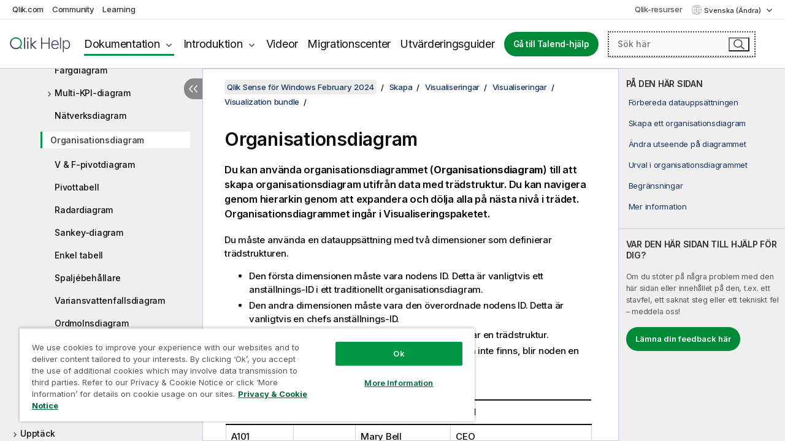

--- FILE ---
content_type: text/html; charset=utf-8
request_url: https://help.qlik.com/sv-SE/sense/February2024/Subsystems/Hub/Content/Sense_Hub/Visualizations/VisualizationBundle/org-chart.htm
body_size: 76494
content:

<!DOCTYPE html>
<html lang="sv">
<head data-version="5.8.5.37">
    <meta charset="utf-8" />
    <meta name="viewport" content="width=device-width, initial-scale=1.0" />
        <meta name="guide-name" content="Qlik Sense f&#xF6;r Windows" />
    <meta name="product" content="Qlik Sense för Windows" />
    <meta name="version" content="February 2024" />

        <script type="text/javascript" src="https://d2zcxm2u7ahqlt.cloudfront.net/5b4cc16bfe8667990b58e1df434da538/search-clients/db85c396-75a2-11ef-9c3f-0242ac12000b/an.js"></script>
    <script type="text/javascript" src="https://d2zcxm2u7ahqlt.cloudfront.net/5b4cc16bfe8667990b58e1df434da538/search-clients/db85c396-75a2-11ef-9c3f-0242ac12000b/searchbox.js"></script>
    <link rel="stylesheet" href="https://d2zcxm2u7ahqlt.cloudfront.net/5b4cc16bfe8667990b58e1df434da538/search-clients/db85c396-75a2-11ef-9c3f-0242ac12000b/searchbox.css" />


    <link rel="preconnect" href="https://fonts.googleapis.com" />
    <link rel="preconnect" href="https://fonts.gstatic.com" crossorigin="anonymous" />
    <link href="https://fonts.googleapis.com/css2?family=Inter:wght@100;200;300;400;500;600;700;800;900&display=swap" rel="stylesheet" />
    
    
    
		<link rel="canonical" href="https://help.qlik.com/sv-SE/sense/November2025/Subsystems/Hub/Content/Sense_Hub/Visualizations/VisualizationBundle/org-chart.htm" />
				<link rel="alternate" hreflang="de-de" href="https://help.qlik.com/de-DE/sense/February2024/Subsystems/Hub/Content/Sense_Hub/Visualizations/VisualizationBundle/org-chart.htm" />
				<link rel="alternate" hreflang="en-us" href="https://help.qlik.com/en-US/sense/February2024/Subsystems/Hub/Content/Sense_Hub/Visualizations/VisualizationBundle/org-chart.htm" />
				<link rel="alternate" hreflang="es-es" href="https://help.qlik.com/es-ES/sense/February2024/Subsystems/Hub/Content/Sense_Hub/Visualizations/VisualizationBundle/org-chart.htm" />
				<link rel="alternate" hreflang="fr-fr" href="https://help.qlik.com/fr-FR/sense/February2024/Subsystems/Hub/Content/Sense_Hub/Visualizations/VisualizationBundle/org-chart.htm" />
				<link rel="alternate" hreflang="it-it" href="https://help.qlik.com/it-IT/sense/February2024/Subsystems/Hub/Content/Sense_Hub/Visualizations/VisualizationBundle/org-chart.htm" />
				<link rel="alternate" hreflang="ja-jp" href="https://help.qlik.com/ja-JP/sense/February2024/Subsystems/Hub/Content/Sense_Hub/Visualizations/VisualizationBundle/org-chart.htm" />
				<link rel="alternate" hreflang="ko-kr" href="https://help.qlik.com/ko-KR/sense/February2024/Subsystems/Hub/Content/Sense_Hub/Visualizations/VisualizationBundle/org-chart.htm" />
				<link rel="alternate" hreflang="nl-nl" href="https://help.qlik.com/nl-NL/sense/February2024/Subsystems/Hub/Content/Sense_Hub/Visualizations/VisualizationBundle/org-chart.htm" />
				<link rel="alternate" hreflang="pl-pl" href="https://help.qlik.com/pl-PL/sense/February2024/Subsystems/Hub/Content/Sense_Hub/Visualizations/VisualizationBundle/org-chart.htm" />
				<link rel="alternate" hreflang="pt-br" href="https://help.qlik.com/pt-BR/sense/February2024/Subsystems/Hub/Content/Sense_Hub/Visualizations/VisualizationBundle/org-chart.htm" />
				<link rel="alternate" hreflang="ru-ru" href="https://help.qlik.com/ru-RU/sense/February2024/Subsystems/Hub/Content/Sense_Hub/Visualizations/VisualizationBundle/org-chart.htm" />
				<link rel="alternate" hreflang="tr-tr" href="https://help.qlik.com/tr-TR/sense/February2024/Subsystems/Hub/Content/Sense_Hub/Visualizations/VisualizationBundle/org-chart.htm" />
				<link rel="alternate" hreflang="zh-cn" href="https://help.qlik.com/zh-CN/sense/February2024/Subsystems/Hub/Content/Sense_Hub/Visualizations/VisualizationBundle/org-chart.htm" />
				<link rel="alternate" hreflang="zh-tw" href="https://help.qlik.com/zh-TW/sense/February2024/Subsystems/Hub/Content/Sense_Hub/Visualizations/VisualizationBundle/org-chart.htm" />
		<link rel="alternate" hreflang="x-default" href="https://help.qlik.com/en-US/sense/February2024/Subsystems/Hub/Content/Sense_Hub/Visualizations/VisualizationBundle/org-chart.htm" />


    <title>Organisationsdiagram | Qlik Sense f&#xF6;r WindowsHj&#xE4;lp</title>
    
    

    <script type="application/ld+json">
        {
        "@context": "https://schema.org",
        "@type": "BreadcrumbList",
        "itemListElement": [
{
"@type": "ListItem",
"position": 1,
"name": "Qlik Sense för Windows",
"item": "https://help.qlik.com/sv-SE/sense/February2024"
},
{
"@type": "ListItem",
"position": 2,
"name": "Skapa",
"item": "https://help.qlik.com/sv-SE/sense/February2024/Subsystems/Hub/Content/Sense_Hub/Introduction/create.htm"
},
{
"@type": "ListItem",
"position": 3,
"name": "Visualiseringar",
"item": "https://help.qlik.com/sv-SE/sense/February2024/Subsystems/Hub/Content/Sense_Hub/Visualizations/creating-visualization.htm"
},
{
"@type": "ListItem",
"position": 4,
"name": "Visualiseringar",
"item": "https://help.qlik.com/sv-SE/sense/February2024/Subsystems/Hub/Content/Sense_Hub/Visualizations/visualizations.htm"
},
{
"@type": "ListItem",
"position": 5,
"name": "Visualization bundle",
"item": "https://help.qlik.com/sv-SE/sense/February2024/Subsystems/Hub/Content/Sense_Hub/Visualizations/VisualizationBundle/visualization-bundle.htm"
},
{
"@type": "ListItem",
"position": 6,
"name": "Organisationsdiagram"
}
        ]
        }
    </script>


    
        <link rel="shortcut icon" type="image/ico" href="/favicon.png?v=cYBi6b1DQtYtcF7OSPc3EOSLLSqQ-A6E_gjO45eigZw" />
        <link rel="stylesheet" href="/css/styles.min.css?v=5.8.5.37" />
    
    

    
    
    


    

</head>
<body class="">


<script>/* <![CDATA[ */var dataLayer = [{'site':'help'}];/* ]]> */</script>
<!-- Google Tag Manager -->
<noscript><iframe src="https://www.googletagmanager.com/ns.html?id=GTM-P7VJSX"
height ="0" width ="0" style ="display:none;visibility:hidden" ></iframe></noscript>
<script>// <![CDATA[
(function(w,d,s,l,i){w[l]=w[l]||[];w[l].push({'gtm.start':
new Date().getTime(),event:'gtm.js'});var f=d.getElementsByTagName(s)[0],
j=d.createElement(s),dl=l!='dataLayer'?'&l='+l:'';j.async=true;j.src=
'//www.googletagmanager.com/gtm.js?id='+i+dl;f.parentNode.insertBefore(j,f);
})(window,document,'script','dataLayer','GTM-P7VJSX');
// ]]></script>
<!-- End Google Tag Manager -->



<input type="hidden" id="basePrefix" value="" />
<input type="hidden" id="baseLanguage" value="sv-SE" />
<input type="hidden" id="baseType" value="sense" />
<input type="hidden" id="baseVersion" value="February2024" />

    <input type="hidden" id="index" value="325" />
    <input type="hidden" id="baseUrl" value="/sv-SE/sense/February2024" />
    


    <div id="wrap">
        
        
            

<div id="mega">
    

    

    <a href="javascript:skipToMain('main');" class="skip-button">Gå till huvudinnehåll</a>
        <a href="javascript:skipToMain('complementary');" class="skip-button hidden-mobile">Gå till ytterligare innehåll</a>

    <header>
        <div class="utilities">
            <ul>
                <li><a href="https://www.qlik.com/?ga-link=qlikhelp-gnav-qlikcom">Qlik.com</a></li>
                <li><a href="https://community.qlik.com/?ga-link=qlikhelp-gnav-community">Community</a></li>
                <li><a href="https://learning.qlik.com/?ga-link=qlikhelp-gnav-learning">Learning</a></li>
            </ul>

            <div class="link">
                <a href="/sv-SE/Qlik-Resources.htm">Qlik-resurser</a>
            </div>

            <div class="dropdown language">
	<button  aria-controls="languages-list1" aria-expanded="false" aria-label="Svenska &#xE4;r valt. (Spr&#xE5;kmeny)">
		Svenska (Ändra)
	</button>
	<div aria-hidden="true" id="languages-list1">

		<ul aria-label="Meny med 15 element.">
				<li><a href="/de-DE/sense/February2024/Subsystems/Hub/Content/Sense_Hub/Visualizations/VisualizationBundle/org-chart.htm" lang="de" tabindex="-1" rel="nofollow" aria-label="Element 1 av 15. Deutsch">Deutsch</a></li>
				<li><a href="/en-US/sense/February2024/Subsystems/Hub/Content/Sense_Hub/Visualizations/VisualizationBundle/org-chart.htm" lang="en" tabindex="-1" rel="nofollow" aria-label="Element 2 av 15. English">English</a></li>
				<li><a href="/es-ES/sense/February2024/Subsystems/Hub/Content/Sense_Hub/Visualizations/VisualizationBundle/org-chart.htm" lang="es" tabindex="-1" rel="nofollow" aria-label="Element 3 av 15. Espa&#xF1;ol">Espa&#xF1;ol</a></li>
				<li><a href="/fr-FR/sense/February2024/Subsystems/Hub/Content/Sense_Hub/Visualizations/VisualizationBundle/org-chart.htm" lang="fr" tabindex="-1" rel="nofollow" aria-label="Element 4 av 15. Fran&#xE7;ais">Fran&#xE7;ais</a></li>
				<li><a href="/it-IT/sense/February2024/Subsystems/Hub/Content/Sense_Hub/Visualizations/VisualizationBundle/org-chart.htm" lang="it" tabindex="-1" rel="nofollow" aria-label="Element 5 av 15. Italiano">Italiano</a></li>
				<li><a href="/ja-JP/sense/February2024/Subsystems/Hub/Content/Sense_Hub/Visualizations/VisualizationBundle/org-chart.htm" lang="ja" tabindex="-1" rel="nofollow" aria-label="Element 6 av 15. &#x65E5;&#x672C;&#x8A9E;">&#x65E5;&#x672C;&#x8A9E;</a></li>
				<li><a href="/ko-KR/sense/February2024/Subsystems/Hub/Content/Sense_Hub/Visualizations/VisualizationBundle/org-chart.htm" lang="ko" tabindex="-1" rel="nofollow" aria-label="Element 7 av 15. &#xD55C;&#xAD6D;&#xC5B4;">&#xD55C;&#xAD6D;&#xC5B4;</a></li>
				<li><a href="/nl-NL/sense/February2024/Subsystems/Hub/Content/Sense_Hub/Visualizations/VisualizationBundle/org-chart.htm" lang="nl" tabindex="-1" rel="nofollow" aria-label="Element 8 av 15. Nederlands">Nederlands</a></li>
				<li><a href="/pl-PL/sense/February2024/Subsystems/Hub/Content/Sense_Hub/Visualizations/VisualizationBundle/org-chart.htm" lang="pl" tabindex="-1" rel="nofollow" aria-label="Element 9 av 15. Polski">Polski</a></li>
				<li><a href="/pt-BR/sense/February2024/Subsystems/Hub/Content/Sense_Hub/Visualizations/VisualizationBundle/org-chart.htm" lang="pt" tabindex="-1" rel="nofollow" aria-label="Element 10 av 15. Portugu&#xEA;s (Brasil)">Portugu&#xEA;s (Brasil)</a></li>
				<li><a href="/ru-RU/sense/February2024/Subsystems/Hub/Content/Sense_Hub/Visualizations/VisualizationBundle/org-chart.htm" lang="ru" tabindex="-1" rel="nofollow" aria-label="Element 11 av 15. &#x420;&#x443;&#x441;&#x441;&#x43A;&#x438;&#x439;">&#x420;&#x443;&#x441;&#x441;&#x43A;&#x438;&#x439;</a></li>
				<li><a href="/sv-SE/sense/February2024/Subsystems/Hub/Content/Sense_Hub/Visualizations/VisualizationBundle/org-chart.htm" lang="sv" tabindex="-1" rel="nofollow" aria-label="Element 12 av 15. Svenska">Svenska</a></li>
				<li><a href="/tr-TR/sense/February2024/Subsystems/Hub/Content/Sense_Hub/Visualizations/VisualizationBundle/org-chart.htm" lang="tr" tabindex="-1" rel="nofollow" aria-label="Element 13 av 15. T&#xFC;rk&#xE7;e">T&#xFC;rk&#xE7;e</a></li>
				<li><a href="/zh-CN/sense/February2024/Subsystems/Hub/Content/Sense_Hub/Visualizations/VisualizationBundle/org-chart.htm" lang="zh" tabindex="-1" rel="nofollow" aria-label="Element 14 av 15. &#x4E2D;&#x6587;&#xFF08;&#x4E2D;&#x56FD;&#xFF09;">&#x4E2D;&#x6587;&#xFF08;&#x4E2D;&#x56FD;&#xFF09;</a></li>
				<li><a href="/zh-TW/sense/February2024/Subsystems/Hub/Content/Sense_Hub/Visualizations/VisualizationBundle/org-chart.htm" lang="zh" tabindex="-1" rel="nofollow" aria-label="Element 15 av 15. &#x4E2D;&#x6587;&#xFF08;&#x53F0;&#x7063;&#xFF09;">&#x4E2D;&#x6587;&#xFF08;&#x53F0;&#x7063;&#xFF09;</a></li>
		</ul>
	</div>
	<div class="clearfix" aria-hidden="true"></div>
</div>
        </div>

        <div class="navigation">

            <div class="mobile-close-button mobile-menu-close-button">
                <button><span class="visually-hidden">Stäng</span></button>
            </div>
            <nav>

                <div class="logo mobile">
                    <a href="/sv-SE/" class="mega-logo">
                        <img src="/img/logos/Qlik-Help-2024.svg" alt="Qlik Hjälp – startsida" />
                        <span class=" external"></span>
                    </a>
                </div>

                <ul>
                    <li class="logo">
                        <a href="/sv-SE/" class="mega-logo">
                            <img src="/img/logos/Qlik-Help-2024.svg" alt="Qlik Hjälp – startsida" />
                            <span class=" external"></span>
                        </a>
                    </li>

                    <li class="pushdown">
                        <a href="javascript:void(0);" class="selected" aria-controls="mega-products-list" aria-expanded="false">Dokumentation</a>
                        <div class="pushdown-list documentation-list doc-tabs " id="mega-products-list" aria-hidden="true">

                            <div class="doc-category-list">
                                <ul>
                                    <li class="doc-category-link" id="tab1"><a href="javascript:void(0);">Moln</a></li>
                                    <li class="doc-category-link" id="tab2"><a href="javascript:void(0);">Client-Managed</a></li>
                                    <li class="doc-category-link" id="tab3"><a href="javascript:void(0);">Ytterligare dokumentation</a></li>
                                </ul>
                            </div>

                            <a href="javascript:void(0);" class="mobile doc-category-link" id="tab1">Moln</a>
                            <div role="tabpanel" id="tabs1_tab1_panel" class="tabpanel">
                                <div>
                                    <h2>Qlik Cloud</h2>
                                    <ul class="two">
                                        <li><a href="/sv-SE/cloud-services/">Startsida</a></li>
                                        <li><a href="/sv-SE/cloud-services/Subsystems/Hub/Content/Global_Common/HelpSites/introducing-qlik-cloud.htm">Presentation</a></li>
                                        <li><a href="/sv-SE/cloud-services/csh/client/ChangeLogSaaS">Nyheter i Qlik Cloud</a></li>
                                        <li><a href="/sv-SE/cloud-services/Subsystems/Hub/Content/Global_Common/HelpSites/Talend-capabilities.htm">Vad är Qlik Talend Cloud</a></li>
                                        <li><a href="/sv-SE/cloud-services/Subsystems/Hub/Content/Sense_Hub/Introduction/analyzing-data.htm">Analyser</a></li>
                                        <li><a href="/sv-SE/cloud-services/Subsystems/Hub/Content/Sense_Hub/DataIntegration/Introduction/Data-services.htm">Dataintegrering</a></li>
                                        <li><a href="/sv-SE/cloud-services/Subsystems/Hub/Content/Sense_Hub/Introduction/qlik-sense-administration.htm">Administration</a></li>
                                        <li><a href="/sv-SE/cloud-services/Subsystems/Hub/Content/Sense_QlikAutomation/introduction/home-automation.htm">Automatiseringar</a></li>
                                        <li><a href="https://qlik.dev/" class="see-also-link-external" target="_blank">Utveckling</a></li>
                                    </ul>
                                </div>
                                <div>
                                    <h2>Andra molnlösningar</h2>
                                    <ul>
                                        <li><a href="/sv-SE/cloud-services/Content/Sense_Helpsites/Home-talend-cloud.htm">Talend Cloud</a></li>
                                        <li><a href="https://talend.qlik.dev/apis/" class="see-also-link-external" target="_blank">Talend API Portal</a></li>
                                        <li><a href="https://www.stitchdata.com/docs/" class="see-also-link-external" target="_blank">Stitch</a></li>
                                        <li><a href="/sv-SE/upsolver">Upsolver</a></li>
                                    </ul>
                                </div>
                            </div>

                            <a href="javascript:void(0);" class="mobile doc-category-link" id="tab2">Client-Managed</a>
                            <div role="tabpanel" id="tabs1_tab2_panel" class="tabpanel">
                                <div>
                                    <h2>Klienthanterad — Analys</h2>
                                    <ul class="two">
                                        <!-- client managed analytics -->
                                        <li><a tabindex="-1" href="/sv-SE/sense/Content/Sense_Helpsites/Home.htm">Qlik Sense för användare</a></li>
                                        <li><a tabindex="-1" href="/sv-SE/sense-admin">Qlik Sense för administratörer</a></li>
                                        <li><a tabindex="-1" href="/sv-SE/sense-developer">Qlik Sense för utvecklare</a></li>
                                        <li><a tabindex="-1" href="/sv-SE/nprinting"><span lang="en">Qlik NPrinting</span></a></li>
                                        <li><a tabindex="-1" href="/sv-SE/connectors"><span lang="en">Connectors</span></a></li>
                                        <li><a tabindex="-1" href="/sv-SE/geoanalytics"><span lang="en">Qlik GeoAnalytics</span></a></li>
                                        <li><a tabindex="-1" href="/sv-SE/alerting"><span lang="en">Qlik Alerting</span></a></li>
                                        <li><a tabindex="-1" href="/sv-SE/qlikview/Content/QV_HelpSites/Home.htm"><span lang="en">QlikView</span> för användare och administratörer</a></li>
                                        <li><a tabindex="-1" href="/sv-SE/qlikview-developer"><span lang="en">QlikView</span> för utvecklare</a></li>
                                        <li><a tabindex="-1" href="/sv-SE/governance-dashboard"><span lang="en">Governance Dashboard</span></a></li>
                                    </ul>
                                </div>
                                <div>
                                    <h2>Klienthanterad — Dataintegrering</h2>
                                    <ul class="two">
                                        <!-- client managed data integration -->
                                        <li><a tabindex="-1" href="/sv-SE/replicate"><span lang="en">Qlik Replicate</span></a></li>
                                        <li><a tabindex="-1" href="/sv-SE/compose"><span lang="en">Qlik Compose</span></a></li>
                                        <li><a tabindex="-1" href="/sv-SE/enterprise-manager"><span lang="en">Qlik Enterprise Manager</span></a></li>
                                        <li><a tabindex="-1" href="/sv-SE/gold-client"><span lang="en">Qlik Gold Client</span></a></li>
                                        <li><a tabindex="-1" href="/sv-SE/catalog"><span lang="en">Qlik Catalog</span></a></li>
                                        <li><a tabindex="-1" href="/sv-SE/nodegraph"><span lang="en">NodeGraph (legacy)</span></a></li>
                                        <li><a href="/talend/sv-SE/studio-user-guide/">Talend Studio</a></li>
                                        <li><a href="/talend/sv-SE/esb-developer-guide/">Talend ESB</a></li>
                                        <li><a href="/talend/sv-SE/administration-center-user-guide">Talend Administration Center</a></li>
                                        <li><a href="/talend/sv-SE/talend-data-catalog/">Talend Data Catalog</a></li>
                                        <li><a href="/talend/sv-SE/data-preparation-user-guide/8.0">Talend Data Preparation</a></li>
                                        <li><a href="/talend/sv-SE/data-stewardship-user-guide/8.0">Talend Data Stewardship</a></li>
                                    </ul>
                                </div>
                            </div>

                            <a href="javascript:void(0);" class="mobile doc-category-link" id="tab3">Ytterligare dokumentation</a>
                            <div role="tabpanel" id="tabs1_tab3_panel" class="tabpanel">
                                <div>
                                    <h2>Ytterligare dokumentation</h2>
                                    <ul>
                                        <li><a href="/sv-SE/archive" class="archive-link">Arkiv för Qlik-dokumentation</a></li>
                                        <li><a href="/talend/sv-SE/archive" class="archive-link">Arkiv för Talend-dokumentation</a></li>
                                        <li><div class="talend-logo"></div><a href="/talend/sv-SE/">Hitta hjälp för Qlik Talend-produkter</a></li>
                                    </ul>
                                </div>
                            </div>
                            <div class="doc-lightbox"></div>
                        </div>

                    </li>

                    <li class="pushdown">
                        <a href="javascript:void(0);" aria-controls="mega-onboarding-list" aria-expanded="false">Introduktion</a>

                        <div class="pushdown-list documentation-list doc-tabs " id="mega-onboarding-list" aria-hidden="true">

                            <div class="doc-category-list">
                                <ul>
                                    <li class="doc-category-link" id="tab8"><a href="javascript:void(0);">Komma igång med analys</a></li>
                                    <li class="doc-category-link" id="tab9"><a href="javascript:void(0);">Kom igång med dataintegrering</a></li>
                                </ul>
                            </div>

                            <div role="tabpanel" id="tabs1_tab8_panel" class="tabpanel">
                                <div>
                                    <h2>Introduktion för Analytics-användare</h2>
                                    <ul class="two">
                                        <li><a tabindex="-1" href="/sv-SE/onboarding">Kom igång med analyser i <span lang="en">Qlik Sense</span></a></li>

                                        <li><a tabindex="-1" href="/sv-SE/onboarding/qlik-cloud-analytics-standard"><span lang="en">Administrera Qlik Cloud Analytics Standard</span></a></li>
                                        <li><a tabindex="-1" href="/sv-SE/onboarding/qlik-cloud-analytics-premium-enterprise"><span lang="en">Administrera Qlik Cloud Analytics Premium och Enterprise</span></a></li>
                                        <li><a tabindex="-1" href="/sv-SE/onboarding/qlik-sense-business-admins">Administrera <span lang="en">Qlik Sense</span> <span lang="en">Business</span></a></li>
                                        <li><a tabindex="-1" href="/sv-SE/onboarding/qlik-sense-enterprise-saas-admins">Administrera <span lang="en">Qlik Sense</span> <span lang="en">Enterprise SaaS</span></a></li>
                                        <li><a tabindex="-1" href="/sv-SE/onboarding/qlik-cloud-government-admins"><span lang="en">Administrera Qlik Cloud Government</span></a></li>

                                        <li><a tabindex="-1" href="/sv-SE/onboarding/qlik-sense-enterprise-windows-admins">Administrera <span lang="en">Qlik Sense</span> <span lang="en">Enterprise</span> Saas för <span lang="en">Windows</span></a></li>
                                    </ul>
                                </div>
                            </div>
                            <div role="tabpanel" id="tabs1_tab9_panel" class="tabpanel">
                                <div>
                                    <h2>Introduktion av användare för dataintegrering</h2>
                                    <ul class="">
                                        <li><a tabindex="-1" href="/sv-SE/cloud-services/Subsystems/Hub/Content/Sense_Hub/DataIntegration/Introduction/Getting-started-QTC.htm"><span lang="en">Komma igång med Qlik Talend Data Integration Cloud</span></a></li>
                                        <li><a tabindex="-1" href="/talend/sv-SE/talend-cloud-getting-started/Cloud/about-talend-cloud">Komma igång med Talend Cloud</a></li>
                                    </ul>
                                </div>
                            </div>                            
                            <div class="doc-lightbox"></div>
                        </div>
                    </li>


                    <li><a href="/sv-SE/videos">Videor</a></li>

                    <li><a href="/sv-SE/migration">Migrationscenter</a></li>

                    <li class="mega-migration"><a href="/sv-SE/evaluation-guides">Utvärderingsguider</a></li>

                    <li class="hidden-desktop"><a href="/sv-SE/Qlik-Resources.htm">Qlik-resurser</a></li>

                            <li><a class="button goto" href="/talend/sv-SE/">Gå till Talend-hjälp</a></li>


                    <li class="dropdown language-mobile">
	<a href="javascript:void(0);" aria-controls="languages-list2" aria-expanded="false" aria-label="Svenska &#xE4;r valt. (Spr&#xE5;kmeny)">
		Svenska (Ändra)
	</a>
	<div aria-hidden="true" id="languages-list2">

		<ul aria-label="Meny med 15 element.">
				<li><a href="/de-DE/sense/February2024/Subsystems/Hub/Content/Sense_Hub/Visualizations/VisualizationBundle/org-chart.htm" lang="de" tabindex="-1" rel="nofollow" aria-label="Element 1 av 15. Deutsch">Deutsch</a></li>
				<li><a href="/en-US/sense/February2024/Subsystems/Hub/Content/Sense_Hub/Visualizations/VisualizationBundle/org-chart.htm" lang="en" tabindex="-1" rel="nofollow" aria-label="Element 2 av 15. English">English</a></li>
				<li><a href="/es-ES/sense/February2024/Subsystems/Hub/Content/Sense_Hub/Visualizations/VisualizationBundle/org-chart.htm" lang="es" tabindex="-1" rel="nofollow" aria-label="Element 3 av 15. Espa&#xF1;ol">Espa&#xF1;ol</a></li>
				<li><a href="/fr-FR/sense/February2024/Subsystems/Hub/Content/Sense_Hub/Visualizations/VisualizationBundle/org-chart.htm" lang="fr" tabindex="-1" rel="nofollow" aria-label="Element 4 av 15. Fran&#xE7;ais">Fran&#xE7;ais</a></li>
				<li><a href="/it-IT/sense/February2024/Subsystems/Hub/Content/Sense_Hub/Visualizations/VisualizationBundle/org-chart.htm" lang="it" tabindex="-1" rel="nofollow" aria-label="Element 5 av 15. Italiano">Italiano</a></li>
				<li><a href="/ja-JP/sense/February2024/Subsystems/Hub/Content/Sense_Hub/Visualizations/VisualizationBundle/org-chart.htm" lang="ja" tabindex="-1" rel="nofollow" aria-label="Element 6 av 15. &#x65E5;&#x672C;&#x8A9E;">&#x65E5;&#x672C;&#x8A9E;</a></li>
				<li><a href="/ko-KR/sense/February2024/Subsystems/Hub/Content/Sense_Hub/Visualizations/VisualizationBundle/org-chart.htm" lang="ko" tabindex="-1" rel="nofollow" aria-label="Element 7 av 15. &#xD55C;&#xAD6D;&#xC5B4;">&#xD55C;&#xAD6D;&#xC5B4;</a></li>
				<li><a href="/nl-NL/sense/February2024/Subsystems/Hub/Content/Sense_Hub/Visualizations/VisualizationBundle/org-chart.htm" lang="nl" tabindex="-1" rel="nofollow" aria-label="Element 8 av 15. Nederlands">Nederlands</a></li>
				<li><a href="/pl-PL/sense/February2024/Subsystems/Hub/Content/Sense_Hub/Visualizations/VisualizationBundle/org-chart.htm" lang="pl" tabindex="-1" rel="nofollow" aria-label="Element 9 av 15. Polski">Polski</a></li>
				<li><a href="/pt-BR/sense/February2024/Subsystems/Hub/Content/Sense_Hub/Visualizations/VisualizationBundle/org-chart.htm" lang="pt" tabindex="-1" rel="nofollow" aria-label="Element 10 av 15. Portugu&#xEA;s (Brasil)">Portugu&#xEA;s (Brasil)</a></li>
				<li><a href="/ru-RU/sense/February2024/Subsystems/Hub/Content/Sense_Hub/Visualizations/VisualizationBundle/org-chart.htm" lang="ru" tabindex="-1" rel="nofollow" aria-label="Element 11 av 15. &#x420;&#x443;&#x441;&#x441;&#x43A;&#x438;&#x439;">&#x420;&#x443;&#x441;&#x441;&#x43A;&#x438;&#x439;</a></li>
				<li><a href="/sv-SE/sense/February2024/Subsystems/Hub/Content/Sense_Hub/Visualizations/VisualizationBundle/org-chart.htm" lang="sv" tabindex="-1" rel="nofollow" aria-label="Element 12 av 15. Svenska">Svenska</a></li>
				<li><a href="/tr-TR/sense/February2024/Subsystems/Hub/Content/Sense_Hub/Visualizations/VisualizationBundle/org-chart.htm" lang="tr" tabindex="-1" rel="nofollow" aria-label="Element 13 av 15. T&#xFC;rk&#xE7;e">T&#xFC;rk&#xE7;e</a></li>
				<li><a href="/zh-CN/sense/February2024/Subsystems/Hub/Content/Sense_Hub/Visualizations/VisualizationBundle/org-chart.htm" lang="zh" tabindex="-1" rel="nofollow" aria-label="Element 14 av 15. &#x4E2D;&#x6587;&#xFF08;&#x4E2D;&#x56FD;&#xFF09;">&#x4E2D;&#x6587;&#xFF08;&#x4E2D;&#x56FD;&#xFF09;</a></li>
				<li><a href="/zh-TW/sense/February2024/Subsystems/Hub/Content/Sense_Hub/Visualizations/VisualizationBundle/org-chart.htm" lang="zh" tabindex="-1" rel="nofollow" aria-label="Element 15 av 15. &#x4E2D;&#x6587;&#xFF08;&#x53F0;&#x7063;&#xFF09;">&#x4E2D;&#x6587;&#xFF08;&#x53F0;&#x7063;&#xFF09;</a></li>
		</ul>
	</div>
	<div class="clearfix" aria-hidden="true"></div>
</li>
                </ul>
            </nav>

            <div class="search-container">

                <button>Sök</button>
                    <div id="auto" class="su-box">
                        <div ng-controller="SearchautoController">
                            <div bind-html-compile="autocompleteHtml">
                                <span class="su-placeholder" tabindex="0">
    Laddar sökning med SearchUnify<span class="su-dots"></span>
    <span class="su-support-link">
        Om du behöver hjälp med din produkt, kontakta  Qlik Support.<br/>
        <a href="https://customerportal.qlik.com/knowledge" target="_blank">Qlik kundportal</a>
    </span>
</span>
                            </div>
                        </div>
                    </div>
            </div>



            <button class="mobile-menu-button">Meny</button>
        </div>


    </header>

    <div class="search-box mobile">
        <div class="search-cancel">
            <button><span class="visually-hidden">Stäng</span></button>
        </div>
            <span class="su-placeholder" tabindex="0">
    Laddar sökning med SearchUnify<span class="su-dots"></span>
    <span class="su-support-link">
        Om du behöver hjälp med din produkt, kontakta  Qlik Support.<br/>
        <a href="https://customerportal.qlik.com/knowledge" target="_blank">Qlik kundportal</a>
    </span>
</span>
    </div>
    

</div>



        <div class="main ">
                

            <div class="container content">
                <div class="navigation-pane col-3">
                    <button class="hide-toc" aria-label="D&#xF6;lj inneh&#xE5;llsf&#xF6;rteckning" data-text-hide="Dölj innehållsförteckning" data-text-show="Visa innehållsförteckning"></button>
                    
                    
        <aside class="navigation">
            <div class="tree-header">
                <div class="header-items">
                    <div class="content-button open">
                        <button class="button" aria-label="Visa innehållsförteckning"></button>
                    </div>
                    <div class="content-button close">
                        <button class="button" aria-label="Dölj innehållsförteckning"></button>
                    </div>

                        <div class="website-name">
        <h2 id="website-name-header" class="sense">
            <a href="/sv-SE/sense/February2024/">
<span lang="en">Qlik&#160;Sense</span><sup><small>&#174;</small></sup><span class="sub">för <span lang="en">Windows</span></span>            </a>

        </h2>
    </div>


                    <div class="navigation-help" aria-label="Nästa navigeringsområde är en trädvy. Gå till trädet med tabb-tangenten. Använd tangenterna högerpil och vänsterpil för att expandera grenarna."><p>Navigera</p></div>

                </div>
            </div>
            <input type="hidden" id="version-name" value="February 2024" />

            <div class="version-selector dropdown mini">
                <button aria-controls="ws-sv-SE-sense-February2024" aria-label="February 2024 &#xE4;r valt. (Versionsmeny)" aria-expanded="false">  
                    February 2024<span class="version-help"> (Ändra)</span>
                </button>
                <ul id="ws-sv-SE-sense-February2024" aria-hidden="true" aria-label="Meny med 5 element.">

                        <li><a tabindex="-1" aria-label="Element 1 av 5. November 2025" href="/sv-SE/sense/November2025/Subsystems/Hub/Content/Sense_Hub/Visualizations/VisualizationBundle/org-chart.htm?ver=41" rel="nofollow">November 2025</a></li>
                        <li><a tabindex="-1" aria-label="Element 2 av 5. May 2025" href="/sv-SE/sense/May2025/Subsystems/Hub/Content/Sense_Hub/Visualizations/VisualizationBundle/org-chart.htm?ver=20" rel="nofollow">May 2025</a></li>
                        <li><a tabindex="-1" aria-label="Element 3 av 5. November 2024" href="/sv-SE/sense/November2024/Subsystems/Hub/Content/Sense_Hub/Visualizations/VisualizationBundle/org-chart.htm?ver=23" rel="nofollow">November 2024</a></li>
                        <li><a tabindex="-1" aria-label="Element 4 av 5. May 2024" href="/sv-SE/sense/May2024/Subsystems/Hub/Content/Sense_Hub/Visualizations/VisualizationBundle/org-chart.htm?ver=14" rel="nofollow">May 2024</a></li>
                        <li><a tabindex="-1" aria-label="Element 5 av 5. February 2024" href="/sv-SE/sense/February2024/Subsystems/Hub/Content/Sense_Hub/Visualizations/VisualizationBundle/org-chart.htm?ver=32" rel="nofollow">February 2024</a></li>

                </ul>
            </div>


            <button class="horizontal-nav-close-button">Back</button>
            <nav>
                		<ul role=tree id=tree0 aria-labelledby=website-name-header tabindex=0>
		<li role="treeitem" id="tocitem-1" data-index="1"  aria-labelledby="tocitem-1">
            <a href="/sv-SE/sense/February2024/Content/Sense_Helpsites/Home.htm">Hj&#xE4;lp om Qlik Sense f&#xF6;r Windows</a>
			
        </li>
		<li role="treeitem" id="tocitem-2" data-index="2"  aria-expanded="false" aria-labelledby="tocitem-2">
                <div class="toggle" aria-hidden="true"></div>
            <a href="/sv-SE/sense/February2024/Content/Sense_Helpsites/WhatsNew/What-is-new-QlikSense.htm">Vad &#xE4;r nytt i Qlik Sense</a>
			
        </li>
		<li role="treeitem" id="tocitem-12" data-index="12"  aria-expanded="false" aria-labelledby="tocitem-12">
                <div class="toggle" aria-hidden="true"></div>
            <a href="/sv-SE/sense/February2024/Subsystems/Hub/Content/Sense_Hub/Introduction/get-started.htm">Kom ig&#xE5;ng med att anv&#xE4;nda Qlik Sense</a>
			
        </li>
		<li role="treeitem" id="tocitem-53" data-index="53"  aria-expanded="true" aria-labelledby="tocitem-53">
                <div class="toggle" aria-hidden="true"></div>
            <a href="/sv-SE/sense/February2024/Subsystems/Hub/Content/Sense_Hub/Introduction/create.htm">Skapa</a>
			
		<ul role=group class=cloud aria-labelledby=tocitem-325>
		<li role="treeitem" id="tocitem-54" data-index="54"  aria-expanded="false" aria-labelledby="tocitem-54">
                <div class="toggle" aria-hidden="true"></div>
            <a href="/sv-SE/sense/February2024/Subsystems/Hub/Content/Sense_Hub/LoadData/load-data.htm">Hantera data</a>
			
        </li>
		<li role="treeitem" id="tocitem-183" data-index="183"  aria-expanded="false" aria-labelledby="tocitem-183">
                <div class="toggle" aria-hidden="true"></div>
            <a href="/sv-SE/sense/February2024/Subsystems/Hub/Content/Sense_Hub/Visualizations/create-apps-visualizations.htm">Skapa appar</a>
			
        </li>
		<li role="treeitem" id="tocitem-205" data-index="205"  aria-expanded="true" aria-labelledby="tocitem-205">
                <div class="toggle" aria-hidden="true"></div>
            <a href="/sv-SE/sense/February2024/Subsystems/Hub/Content/Sense_Hub/Visualizations/creating-visualization.htm">Visualiseringar</a>
			
		<ul role=group class=cloud aria-labelledby=tocitem-325>
		<li role="treeitem" id="tocitem-206" data-index="206"  aria-expanded="false" aria-labelledby="tocitem-206">
                <div class="toggle" aria-hidden="true"></div>
            <a href="/sv-SE/sense/February2024/Subsystems/Hub/Content/Sense_Hub/Visualizations/data-in-your-visualization.htm">Dataresurser i visualiseringar</a>
			
        </li>
		<li role="treeitem" id="tocitem-253" data-index="253"  aria-labelledby="tocitem-253">
            <a href="/sv-SE/sense/February2024/Subsystems/Hub/Content/Sense_Hub/Visualizations/when-to-use-visualizations.htm">Metodtips f&#xF6;r att v&#xE4;lja visualiseringstyper</a>
			
        </li>
		<li role="treeitem" id="tocitem-254" data-index="254"  aria-expanded="true" aria-labelledby="tocitem-254">
                <div class="toggle" aria-hidden="true"></div>
            <a href="/sv-SE/sense/February2024/Subsystems/Hub/Content/Sense_Hub/Visualizations/visualizations.htm">Visualiseringar</a>
			
		<ul role=group class=cloud aria-labelledby=tocitem-325>
		<li role="treeitem" id="tocitem-255" data-index="255"  aria-expanded="false" aria-labelledby="tocitem-255">
                <div class="toggle" aria-hidden="true"></div>
            <a href="/sv-SE/sense/February2024/Subsystems/Hub/Content/Sense_Hub/Visualizations/Bar-Chart/bar-chart.htm">Stapeldiagram</a>
			
        </li>
		<li role="treeitem" id="tocitem-258" data-index="258"  aria-expanded="false" aria-labelledby="tocitem-258">
                <div class="toggle" aria-hidden="true"></div>
            <a href="/sv-SE/sense/February2024/Subsystems/Hub/Content/Sense_Hub/Visualizations/BoxPlot/box-plot.htm">L&#xE5;dagram</a>
			
        </li>
		<li role="treeitem" id="tocitem-260" data-index="260"  aria-labelledby="tocitem-260">
            <a href="/sv-SE/sense/February2024/Subsystems/Hub/Content/Sense_Hub/Visualizations/BulletChart/bullet-chart.htm">Nyansdiagram</a>
			
        </li>
		<li role="treeitem" id="tocitem-261" data-index="261"  aria-expanded="false" aria-labelledby="tocitem-261">
                <div class="toggle" aria-hidden="true"></div>
            <a href="/sv-SE/sense/February2024/Subsystems/Hub/Content/Sense_Hub/Visualizations/ComboChart/combo-chart.htm">Kombinationsdiagram</a>
			
        </li>
		<li role="treeitem" id="tocitem-263" data-index="263"  aria-expanded="false" aria-labelledby="tocitem-263">
                <div class="toggle" aria-hidden="true"></div>
            <a href="/sv-SE/sense/February2024/Subsystems/Hub/Content/Sense_Hub/Visualizations/DistPlot/distribution-plot.htm">F&#xF6;rdelningsdiagram</a>
			
        </li>
		<li role="treeitem" id="tocitem-265" data-index="265"  aria-labelledby="tocitem-265">
            <a href="/sv-SE/sense/February2024/Subsystems/Hub/Content/Sense_Hub/Visualizations/FilterPane/filter-pane.htm">Filterruta</a>
			
        </li>
		<li role="treeitem" id="tocitem-266" data-index="266"  aria-labelledby="tocitem-266">
            <a href="/sv-SE/sense/February2024/Subsystems/Hub/Content/Sense_Hub/Visualizations/Gauge/gauge.htm">M&#xE4;tare</a>
			
        </li>
		<li role="treeitem" id="tocitem-267" data-index="267"  aria-expanded="false" aria-labelledby="tocitem-267">
                <div class="toggle" aria-hidden="true"></div>
            <a href="/sv-SE/sense/February2024/Subsystems/Hub/Content/Sense_Hub/Visualizations/Histogram/histogram.htm">Histogram</a>
			
        </li>
		<li role="treeitem" id="tocitem-269" data-index="269"  aria-labelledby="tocitem-269">
            <a href="/sv-SE/sense/February2024/Subsystems/Hub/Content/Sense_Hub/Visualizations/KPI/KPI.htm">KPI (nyckeltal)</a>
			
        </li>
		<li role="treeitem" id="tocitem-270" data-index="270"  aria-labelledby="tocitem-270">
            <a href="/sv-SE/sense/February2024/Subsystems/Hub/Content/Sense_Hub/Visualizations/LineChart/line-chart.htm">Linjediagram</a>
			
        </li>
		<li role="treeitem" id="tocitem-271" data-index="271"  aria-expanded="false" aria-labelledby="tocitem-271">
                <div class="toggle" aria-hidden="true"></div>
            <a href="/sv-SE/sense/February2024/Subsystems/Hub/Content/Sense_Hub/Visualizations/Map/Map.htm">Mappa diagram</a>
			
        </li>
		<li role="treeitem" id="tocitem-283" data-index="283"  aria-expanded="false" aria-labelledby="tocitem-283">
                <div class="toggle" aria-hidden="true"></div>
            <a href="/sv-SE/sense/February2024/Subsystems/Hub/Content/Sense_Hub/Visualizations/Mekko-Chart/mekko-chart.htm">Mekko Diagram</a>
			
        </li>
		<li role="treeitem" id="tocitem-285" data-index="285"  aria-labelledby="tocitem-285">
            <a href="/sv-SE/sense/February2024/Subsystems/Hub/Content/Sense_Hub/Visualizations/NLInsights/nl-insights.htm">NL Insights</a>
			
        </li>
		<li role="treeitem" id="tocitem-286" data-index="286"  aria-labelledby="tocitem-286">
            <a href="/sv-SE/sense/February2024/Subsystems/Hub/Content/Sense_Hub/Visualizations/PieChart/pie-chart.htm">Cirkeldiagram</a>
			
        </li>
		<li role="treeitem" id="tocitem-287" data-index="287"  aria-expanded="false" aria-labelledby="tocitem-287">
                <div class="toggle" aria-hidden="true"></div>
            <a href="/sv-SE/sense/February2024/Subsystems/Hub/Content/Sense_Hub/Visualizations/PivotTable/pivot-table.htm">Pivottabell</a>
			
        </li>
		<li role="treeitem" id="tocitem-289" data-index="289"  aria-expanded="false" aria-labelledby="tocitem-289">
                <div class="toggle" aria-hidden="true"></div>
            <a href="/sv-SE/sense/February2024/Subsystems/Hub/Content/Sense_Hub/Visualizations/ScatterPlot/scatter-plot.htm">Spridningsdiagram</a>
			
        </li>
		<li role="treeitem" id="tocitem-291" data-index="291"  aria-expanded="false" aria-labelledby="tocitem-291">
                <div class="toggle" aria-hidden="true"></div>
            <a href="/sv-SE/sense/February2024/Subsystems/Hub/Content/Sense_Hub/Visualizations/Table/table.htm">Tabell</a>
			
        </li>
		<li role="treeitem" id="tocitem-296" data-index="296"  aria-labelledby="tocitem-296">
            <a href="/sv-SE/sense/February2024/Subsystems/Hub/Content/Sense_Hub/Visualizations/TextAndImage/text-image.htm">Text och bild</a>
			
        </li>
		<li role="treeitem" id="tocitem-297" data-index="297"  aria-expanded="false" aria-labelledby="tocitem-297">
                <div class="toggle" aria-hidden="true"></div>
            <a href="/sv-SE/sense/February2024/Subsystems/Hub/Content/Sense_Hub/Visualizations/TreeMap/treemap.htm">Tr&#xE4;dkarta</a>
			
        </li>
		<li role="treeitem" id="tocitem-299" data-index="299"  aria-expanded="false" aria-labelledby="tocitem-299">
                <div class="toggle" aria-hidden="true"></div>
            <a href="/sv-SE/sense/February2024/Subsystems/Hub/Content/Sense_Hub/Visualizations/WaterfallChart/waterfall-chart.htm">Vattenfallsdiagram</a>
			
        </li>
		<li role="treeitem" id="tocitem-301" data-index="301"  aria-labelledby="tocitem-301">
            <a href="/sv-SE/sense/February2024/Subsystems/Hub/Content/Sense_Hub/Visualizations/Button/button.htm">Knapp</a>
			
        </li>
		<li role="treeitem" id="tocitem-302" data-index="302"  aria-expanded="false" aria-labelledby="tocitem-302">
                <div class="toggle" aria-hidden="true"></div>
            <a href="/sv-SE/sense/February2024/Subsystems/Hub/Content/Sense_Hub/Visualizations/Container/container-object.htm">Beh&#xE5;llare</a>
			
        </li>
		<li role="treeitem" id="tocitem-304" data-index="304"  aria-labelledby="tocitem-304">
            <a href="/sv-SE/sense/February2024/Subsystems/Hub/Content/Sense_Hub/Visualizations/reference-lines.htm">Referenslinjer</a>
			
        </li>
		<li role="treeitem" id="tocitem-305" data-index="305"  aria-labelledby="tocitem-305">
            <a href="/sv-SE/sense/February2024/Subsystems/Hub/Content/Sense_Hub/Visualizations/custom-tooltips.htm">Anpassade beskrivningar</a>
			
        </li>
		<li role="treeitem" id="tocitem-306" data-index="306"  aria-labelledby="tocitem-306">
            <a href="/sv-SE/sense/February2024/Subsystems/Hub/Content/Sense_Hub/Visualizations/null-values-in-visualizations.htm">Null-v&#xE4;rden i visualiseringar</a>
			
        </li>
		<li role="treeitem" id="tocitem-307" data-index="307"  aria-expanded="false" aria-labelledby="tocitem-307">
                <div class="toggle" aria-hidden="true"></div>
            <a href="/sv-SE/sense/February2024/Subsystems/Hub/Content/Sense_Hub/Visualizations/DashboardBundle/dashboard-bundle.htm">Dashboard bundle</a>
			
        </li>
		<li role="treeitem" id="tocitem-316" data-index="316"  aria-expanded="true" aria-labelledby="tocitem-316">
                <div class="toggle" aria-hidden="true"></div>
            <a href="/sv-SE/sense/February2024/Subsystems/Hub/Content/Sense_Hub/Visualizations/VisualizationBundle/visualization-bundle.htm">Visualization bundle</a>
			
		<ul role=group class=cloud aria-labelledby=tocitem-325>
		<li role="treeitem" id="tocitem-317" data-index="317"  aria-labelledby="tocitem-317">
            <a href="/sv-SE/sense/February2024/Subsystems/Hub/Content/Sense_Hub/Visualizations/VisualizationBundle/bar-area-chart.htm">Stapel- och ytdiagram</a>
			
        </li>
		<li role="treeitem" id="tocitem-318" data-index="318"  aria-labelledby="tocitem-318">
            <a href="/sv-SE/sense/February2024/Subsystems/Hub/Content/Sense_Hub/Visualizations/VisualizationBundle/bullet-chart.htm">Nyansdiagram</a>
			
        </li>
		<li role="treeitem" id="tocitem-319" data-index="319"  aria-labelledby="tocitem-319">
            <a href="/sv-SE/sense/February2024/Subsystems/Hub/Content/Sense_Hub/Visualizations/VisualizationBundle/funnel-chart.htm">Trattdiagram</a>
			
        </li>
		<li role="treeitem" id="tocitem-320" data-index="320"  aria-labelledby="tocitem-320">
            <a href="/sv-SE/sense/February2024/Subsystems/Hub/Content/Sense_Hub/Visualizations/VisualizationBundle/grid-chart.htm">Rutn&#xE4;tsdiagram</a>
			
        </li>
		<li role="treeitem" id="tocitem-321" data-index="321"  aria-labelledby="tocitem-321">
            <a href="/sv-SE/sense/February2024/Subsystems/Hub/Content/Sense_Hub/Visualizations/VisualizationBundle/heatmap-chart.htm">F&#xE4;rgdiagram</a>
			
        </li>
		<li role="treeitem" id="tocitem-322" data-index="322"  aria-expanded="false" aria-labelledby="tocitem-322">
                <div class="toggle" aria-hidden="true"></div>
            <a href="/sv-SE/sense/February2024/Subsystems/Hub/Content/Sense_Hub/Visualizations/VisualizationBundle/multi-KPI.htm">Multi-KPI-diagram</a>
			
        </li>
		<li role="treeitem" id="tocitem-324" data-index="324"  aria-labelledby="tocitem-324">
            <a href="/sv-SE/sense/February2024/Subsystems/Hub/Content/Sense_Hub/Visualizations/VisualizationBundle/network-diagram.htm">N&#xE4;tverksdiagram</a>
			
        </li>
		<li role="treeitem" id="tocitem-325" data-index="325"  class="active" aria-labelledby="tocitem-325">
            <a href="/sv-SE/sense/February2024/Subsystems/Hub/Content/Sense_Hub/Visualizations/VisualizationBundle/org-chart.htm">Organisationsdiagram</a>
			
        </li>
		<li role="treeitem" id="tocitem-326" data-index="326"  aria-labelledby="tocitem-326">
            <a href="/sv-SE/sense/February2024/Subsystems/Hub/Content/Sense_Hub/Visualizations/VisualizationBundle/pl-pivot-chart.htm">V &amp; F-pivotdiagram</a>
			
        </li>
		<li role="treeitem" id="tocitem-327" data-index="327"  aria-labelledby="tocitem-327">
            <a href="/sv-SE/sense/February2024/Subsystems/Hub/Content/Sense_Hub/Visualizations/VisualizationBundle/pivot-object.htm">Pivottabell</a>
			
        </li>
		<li role="treeitem" id="tocitem-328" data-index="328"  aria-labelledby="tocitem-328">
            <a href="/sv-SE/sense/February2024/Subsystems/Hub/Content/Sense_Hub/Visualizations/VisualizationBundle/radar-chart.htm">Radardiagram</a>
			
        </li>
		<li role="treeitem" id="tocitem-329" data-index="329"  aria-labelledby="tocitem-329">
            <a href="/sv-SE/sense/February2024/Subsystems/Hub/Content/Sense_Hub/Visualizations/VisualizationBundle/sankey-chart.htm">Sankey-diagram</a>
			
        </li>
		<li role="treeitem" id="tocitem-330" data-index="330"  aria-labelledby="tocitem-330">
            <a href="/sv-SE/sense/February2024/Subsystems/Hub/Content/Sense_Hub/Visualizations/VisualizationBundle/sn-straight-table.htm">Enkel tabell</a>
			
        </li>
		<li role="treeitem" id="tocitem-331" data-index="331"  aria-labelledby="tocitem-331">
            <a href="/sv-SE/sense/February2024/Subsystems/Hub/Content/Sense_Hub/Visualizations/VisualizationBundle/trellis-container.htm">Spalj&#xE9;beh&#xE5;llare</a>
			
        </li>
		<li role="treeitem" id="tocitem-332" data-index="332"  aria-labelledby="tocitem-332">
            <a href="/sv-SE/sense/February2024/Subsystems/Hub/Content/Sense_Hub/Visualizations/VisualizationBundle/variance-waterfall.htm">Variansvattenfallsdiagram</a>
			
        </li>
		<li role="treeitem" id="tocitem-333" data-index="333"  aria-labelledby="tocitem-333">
            <a href="/sv-SE/sense/February2024/Subsystems/Hub/Content/Sense_Hub/Visualizations/VisualizationBundle/word-cloud-chart.htm">Ordmolnsdiagram</a>
			
        </li>
        </ul>        </li>
        </ul>        </li>
		<li role="treeitem" id="tocitem-334" data-index="334"  aria-expanded="false" aria-labelledby="tocitem-334">
                <div class="toggle" aria-hidden="true"></div>
            <a href="/sv-SE/sense/February2024/Subsystems/Hub/Content/Sense_Hub/Visualizations/create-visualizations-overview.htm">Skapa och redigera visualiseringar</a>
			
        </li>
		<li role="treeitem" id="tocitem-360" data-index="360"  aria-labelledby="tocitem-360">
            <a href="/sv-SE/sense/February2024/Subsystems/Hub/Content/Sense_Hub/Troubleshooting/troubleshooting-create-visualizations.htm">Fels&#xF6;kning &#x2013; Skapa visualiseringar</a>
			
        </li>
        </ul>        </li>
		<li role="treeitem" id="tocitem-361" data-index="361"  aria-expanded="false" aria-labelledby="tocitem-361">
                <div class="toggle" aria-hidden="true"></div>
            <a href="#">Skriptsyntax och diagramfunktioner</a>
			
        </li>
        </ul>        </li>
		<li role="treeitem" id="tocitem-1015" data-index="1015"  aria-expanded="false" aria-labelledby="tocitem-1015">
                <div class="toggle" aria-hidden="true"></div>
            <a href="/sv-SE/sense/February2024/Subsystems/Hub/Content/Sense_Hub/Introduction/Discover.htm">Uppt&#xE4;ck</a>
			
        </li>
		<li role="treeitem" id="tocitem-1060" data-index="1060"  aria-expanded="false" aria-labelledby="tocitem-1060">
                <div class="toggle" aria-hidden="true"></div>
            <a href="/sv-SE/sense/February2024/Subsystems/Hub/Content/Sense_Hub/Introduction/share-collaborate.htm">Samarbeta</a>
			
        </li>
		<li role="treeitem" id="tocitem-1110" data-index="1110"  aria-labelledby="tocitem-1110">
            <a href="/sv-SE/sense/February2024/Subsystems/Hub/Content/Sense_Hub/Introduction/developer-help.htm">Hj&#xE4;lp f&#xF6;r utvecklare</a>
			
        </li>
		<li role="treeitem" id="tocitem-1111" data-index="1111"  aria-expanded="false" aria-labelledby="tocitem-1111">
                <div class="toggle" aria-hidden="true"></div>
            <a href="/sv-SE/sense/February2024/Content/Sense_Helpsites/Tutorials.htm">Introduktionskurser f&#xF6;r Qlik Sense</a>
			
        </li>
		<li role="treeitem" id="tocitem-1117" data-index="1117"  aria-labelledby="tocitem-1117">
            <a href="/sv-SE/sense/February2024/Content/Sense_Helpsites/Guides.htm">Guider</a>
			
        </li>
        </ul>
            </nav>
        </aside>
                    
                </div>

                    <aside class="page-actions" role="complementary" tabindex="0">
                        <div class="fix-loc qcs" tabindex="-1">
                                <header>Organisationsdiagram</header>                                

                                <h2 id="onthispageHeader">P&#xC5; DEN H&#xC4;R SIDAN</h2>
                                <a href="javascript:skipToMain('main');" class="skip-button hidden-mobile">Gå till huvudinnehåll</a>
<nav class="onthispage" aria-label="På den här sidan" id="onthispage">
  <ul id="onthispage-links">
    <li class="h2">
      <a href="#anchor-1">Förbereda datauppsättningen</a>
    </li>
    <li class="h2">
      <a href="#anchor-2">Skapa ett organisationsdiagram</a>
    </li>
    <li class="h2">
      <a href="#anchor-3">Ändra utseende på diagrammet</a>
    </li>
    <li class="h2">
      <a href="#anchor-4">Urval i organisationsdiagrammet</a>
    </li>
    <li class="h2">
      <a href="#anchor-5">Begränsningar</a>
    </li>
    <li class="h2">
      <a href="#anchor-6">Mer information</a>
    </li>
  </ul>
</nav>
                            

                                <div class="third-col-section">
                                    <h2>VAR DEN H&#xC4;R SIDAN TILL HJ&#xC4;LP F&#xD6;R DIG?</h2>
                                     <p>Om du stöter på några problem med den här sidan eller innehållet på den, t.ex. ett stavfel, ett saknat steg eller ett tekniskt fel – meddela oss!</p>
                                    <p><button class="search-feedback-button button light">Lämna din feedback här</button></p>
                                </div>

                            
                        </div>
                    </aside>
                
                <main class="col-offset-3 col-7" id="main" tabindex="0">



                    <div class="article">
                        
                        
                        

                        	<div class="search-feedback-wrapper" id="feedback-wrapper">
	<div class="search-feedback-box hidden" id="feedback-frame" tabindex="0">
		<div class="box-heading">Lämna din feedback här</div>
		<div class="form">
			
	<div class="qualtrics-box" id="customer-feedback"></div>
	
		<script>window.qualtricsUrl='https://survey.qlik.com/jfe/form/SV_e2SBTABzdJ0lnxQ?Q_CHL=si&amp;Q_CanScreenCapture=1&Q_Language=SV&HelpURL=https://help.qlik.com/sv-SE/sense/February2024/Subsystems/Hub/Content/Sense_Hub/Visualizations/VisualizationBundle/org-chart.htm';</script>
	
	

		</div>
		<span><a href="javascript:void(0)" class="search-feedback-close" aria-label="Stäng" role="button"><img alt="Stäng widgeten för återkoppling" src="/img/nav/close-white.svg" /></a></span>
	</div>
	</div>
	

    <div role="navigation" id="breadcrumb" aria-label="Synlig sökväg" class="breadcrumb">

        <ol>
                <li><a href="/sv-SE/sense/February2024" class="version-link">Qlik Sense f&#xF6;r Windows February 2024</a></li>

                    <li><a href="/sv-SE/sense/February2024/Subsystems/Hub/Content/Sense_Hub/Introduction/create.htm">Skapa</a></li>
                    <li><a href="/sv-SE/sense/February2024/Subsystems/Hub/Content/Sense_Hub/Visualizations/creating-visualization.htm">Visualiseringar</a></li>
                    <li><a href="/sv-SE/sense/February2024/Subsystems/Hub/Content/Sense_Hub/Visualizations/visualizations.htm">Visualiseringar</a></li>
                    <li><a href="/sv-SE/sense/February2024/Subsystems/Hub/Content/Sense_Hub/Visualizations/VisualizationBundle/visualization-bundle.htm">Visualization bundle</a></li>
        </ol>
    </div>

	<div id="topicContent">
		<div><script async="async" src="https://play.vidyard.com/embed/v4.js"></script>
            <div id="mc-main-content">
                <h1><a name="aanchor177"></a>
                    <concept term="Create" xmlns="http://www.madcapsoftware.com/Schemas/MadCap.xsd" /><a name="kanchor206"></a>Organisationsdiagram</h1><nav class="onthispage" aria-label="På den här sidan" id="onthispage-mobile"><h2>PÅ DEN HÄR SIDAN</h2><ul id="onthispage-links-mobile"><li class="h2"><a href="#anchor-1">Förbereda datauppsättningen</a></li><li class="h2"><a href="#anchor-2">Skapa ett organisationsdiagram</a></li><li class="h2"><a href="#anchor-3">Ändra utseende på diagrammet</a></li><li class="h2"><a href="#anchor-4">Urval i organisationsdiagrammet</a></li><li class="h2"><a href="#anchor-5">Begränsningar</a></li><li class="h2"><a href="#anchor-6">Mer information</a></li></ul></nav>
                <p class="introduction">Du kan använda organisationsdiagrammet (<span class="ui_item">Organisationsdiagram</span>) till att skapa organisationsdiagram utifrån data med trädstruktur. Du kan navigera genom hierarkin genom att expandera och dölja alla på nästa nivå i trädet. Organisationsdiagrammet ingår i Visualiseringspaketet. </p>
                <p>Du måste använda en datauppsättning med två dimensioner som definierar trädstrukturen.</p>
                <ul>
                    <li>Den första dimensionen måste vara nodens ID. Detta är vanligtvis ett anställnings-ID i ett traditionellt organisationsdiagram.</li>
                    <li>
                        <p>Den andra dimensionen måste vara den överordnade nodens ID. Detta är vanligtvis en chefs anställnings-ID.</p>
                        <p>Denna ansluter till den första dimensionen och skapar en trädstruktur. </p>
                        <p>Om det här värdet är tomt eller pekar på en nod som inte finns, blir noden en rotnod i toppen av trädet.</p>
                    </li>
                </ul>
                <div class="table-wrapper"><div class="table-wrapper"><table style="width: 100%;margin-left: 0;margin-right: auto;mc-table-style: url('../../../Resources/TableStyles/tableGrid.css');" class="TableStyle-tableGrid" cellspacing="0">
                    <caption>Exempel på en datauppsättning för ett organisationsdiagram</caption>
                    <col />
                    <col />
                    <col />
                    <col />
                    <thead>
                        <tr>
                            <th scope="col" class="HeadI--">EmployeeID</th>
                            <th scope="col" class="HeadI--">ManagerID</th>
                            <th scope="col" class="HeadI--">Namn</th>
                            <th scope="col" class="HeadG--">Titel</th>
                        </tr>
                    </thead>
                    <tbody>
                        <tr>
                            <td class="BodyI--">A101</td>
                            <td class="BodyI--"> </td>
                            <td class="BodyI--">Mary Bell</td>
                            <td class="BodyG--">CEO</td>
                        </tr>
                        <tr>
                            <td class="BodyI--">A102</td>
                            <td class="BodyI--">A101</td>
                            <td class="BodyI--">John Bialik</td>
                            <td class="BodyG--">Chefssekreterare</td>
                        </tr>
                        <tr>
                            <td class="BodyI--">O101</td>
                            <td class="BodyI--">A101</td>
                            <td class="BodyI--">Lee Mayer</td>
                            <td class="BodyG--">COO</td>
                        </tr>
                        <tr>
                            <td class="BodyI--">I101</td>
                            <td class="BodyI--">A101</td>
                            <td class="BodyI--">Wendy Sanderson</td>
                            <td class="BodyG--">CIO</td>
                        </tr>
                        <tr>
                            <td class="BodyI--">T101</td>
                            <td class="BodyI--">A101</td>
                            <td class="BodyI--">Asim Nawrat</td>
                            <td class="BodyG--">CTO</td>
                        </tr>
                        <tr>
                            <td class="BodyI--">T102</td>
                            <td class="BodyI--">T101</td>
                            <td class="BodyI--">Emily Diaz</td>
                            <td class="BodyG--">VP, produkter</td>
                        </tr>
                        <tr>
                            <td class="BodyC--">T103</td>
                            <td class="BodyC--">T101</td>
                            <td class="BodyC--">Christine Nemic</td>
                            <td class="BodyA--">VP, forskning och utveckling</td>
                        </tr>
                    </tbody>
                </table></div></div>
                <p>Du kan även lägga till ett mått som används som en kortbeskrivning.</p>
                <p data-mc-conditions="Features.HLP-11923">
                    <img style="width: 100%;margin: auto;display: block;" class="vidyard-player-embed" src="https://play.vidyard.com/HCxBQRUybinjViaqacMiiY.jpg" data-uuid="HCxBQRUybinjViaqacMiiY" data-v="4" data-type="lightbox" alt="video thumbnail" />
                </p>
                <h2 id="anchor-1" tabindex="-1">Förbereda datauppsättningen</h2>
                <p>Det är några saker du behöver tänka på när du förbereder en datauppsättning för ett organisationsdiagram.</p>
                <ul>
                    <li>
                        <p>Du måste använda en datauppsättning med mindre än 3 3000 rader. </p>
                        <p>Om du använder en större datauppsättning kommer resten av raderna att ignoreras. Detta kan resultera i ett träd med inkorrekt struktur. Ett meddelande visas: <span class="ui_item">Maxgränsen för data har nåtts. Trädet kanske inte visas på rätt sätt.</span></p>
                    </li>
                    <li>
                        <p>Se till att data inte innehåller cirkelreferenser. </p>
                        <p>Cirkelreferenser kan leda till att noder utesluts, eller att flera rotnoder skapas. Ett av dessa meddelanden visas:</p>
                        <p><span class="ui_item">Data innehåller cirkelreferenser. Noder utelämnas.</span> </p>
                        <p><span class="ui_item">Ingen rotnod, kontrollera att dina data inte har några cirkelreferenser.</span> </p>
                    </li>
                    <li>
                        <p>Om en nod har fler än 99 underordnade noder kommer dessa inte att renderas.</p>
                        <p>Ett meddelande visas: <span class="ui_item">Maximalt antal underordnade noder har uppnåtts. Noder utelämnas.</span></p>
                    </li>
                    <li>Du ska undvika att ha ett stort antal rader utan överordnade noder. Dessa visas som rotnoder. Det maximala antalet rotnoder är 99.</li>
                </ul>
                <h2 id="anchor-2" tabindex="-1">Skapa ett organisationsdiagram</h2>
                <p>Du kan visualisera exempeldatauppsättningen med hjälp av ett organisationsdiagram Varje anställd visas som ett kort i en trädstruktur som du kan expandera och minimera. </p>
                <p class="section-label">Gör följande:</p>
                <ol>
                    <li>lägg till ett <span class="ui_item">Organisationsdiagram</span> i ditt ark.</li>
                    <li>Ange den första dimensionen som <span data-mc-conditions="Targets.NotToTranslate">EmployeeID</span>.</li>
                    <li>Ange den andra dimensionen som <span data-mc-conditions="Targets.NotToTranslate">ManagerID</span>.</li>
                    <li>
                        <p>Lägg till etiketter i korten. Expandera dimensionen <span data-mc-conditions="Targets.NotToTranslate">EmployeeID</span> så att etikettegenskaperna visas.</p>
                        <ol style="list-style-type: lower-alpha;">
                            <li>Ange <span class="ui_item">Kortets rubrik</span> som <span data-mc-conditions="Targets.NotToTranslate">Name</span>.</li>
                            <li>Ange <span class="ui_item">Kortets underrubrik </span> som <span data-mc-conditions="Targets.NotToTranslate">Title</span>.</li>
                        </ol>
                    </li>
                </ol>
                <p>
                    <img src="../../../Resources/Images/ui_gen_orgchart.png" class="border" alt="Organisationsdiaggram med kort och rubriker." /> </p>
                <h2 id="anchor-3" tabindex="-1">Ändra utseende på diagrammet</h2>
                <p>Du kan anpassa utseendet på ditt organisationsdiagram.</p>
                <h3>Lägga till ett mått för att ange en beskrivning</h3>
                <p>Du kan visa en beskrivning genom att lägga till ett mått. Detta ersätter värdeuppsättningen som angetts i <span class="ui_item">Kortets beskrivning</span>.</p>
                <h3>Ändra presentationsläget</h3>
                <p>Du kan ange hur organisationsdiagrammet visas i <span class="ui_item">Utseende</span> &gt; <span class="ui_item">Presentation</span> &gt; <span class="ui_item">Presentationsläge</span>. Organisationsdiagram kan visa hela trädet, eller också kan de dölja och visa nivåer. Om <span class="ui_item">Visa/dölj</span> är valt för ett organisationsdiagram, kan du även ange att diagrammets storlek ska justeras automatiskt varje gång det visas eller döljs.</p>
                <h3>Ändra färger</h3>
                <p>Du kan ändra färgen på kortets bakgrund på två olika sätt:</p>
                <ul>
                    <li>Expandera den första dimensionen och ange ett uttryck som returnerar en färg eller en färgkod under <span class="ui_item">Kortets bakgrundsfärg </span>. Du kan referera till datafält i uttrycket.</li>
                    <li>Ange en bakgrundsfärg under <span class="ui_item">Utseende</span> &gt; <span class="ui_item">Presentation</span> &gt; <span class="ui_item">Bakgrundsfärg</span>. Du kan ange att alla kort ska ha en enda färg eller använda ett uttryck. Om du använder ett uttryck kan du inte referera till datafält.</li>
                </ul>
                <p>Du kan även ange färgen på texten med <span class="ui_item">Utseende</span> &gt; <span class="ui_item">Presentation</span> &gt; <span class="ui_item">Teckenfärg </span>.</p>
                <h3>Ändra kortens kantlinjer</h3>
                <p>Du kan välja om korten i organisationsdiagrammet ska ha kantlinjer och övre fält under <span class="ui_item">Kortets utseende</span>. Om du väljer att använda kantlinjer kan du ange en linjefärg i <span class="ui_item">Utseende</span> &gt; <span class="ui_item">Presentation</span> &gt; <span class="ui_item">Kantlinjens färg</span>. Du kan ange att kantlinjen ska ha en enskild färg eller använda ett uttryck. Om du använder ett uttryck kan du inte referera till datafält.</p>
                <h2 id="anchor-4" tabindex="-1">Urval i organisationsdiagrammet</h2>
                <p>Du kan välja kort i organisationsdiagrammet. När du väljer ett kort inkluderas alla underordnade noder under kortet i urvalet.</p>
                <h2 data-mc-conditions="Targets.WebHelpOnly" id="anchor-5" tabindex="-1">Begränsningar</h2>
                <p>Information om allmänna begränsningar finns i <a href="visualization-bundle.htm#Limitati" class="MCXref xref"><i>Begränsningar</i></a>.</p>
                <div class="see_training" data-mc-autonum="RELATERAD INFORMATION:" data-mc-conditions="Targets.WebHelpOnly"><span class="autonumber"><span>RELATERAD INFORMATION:</span></span>
                    <ul>
                        <li><a href="/lnk/How_configure_Visualization_Bundle_Org_chart" class="see-also-link-external">Hur konfigurerar jag ett organisationsdiagram för visualiseringspaket?</a> </li>
                    </ul>
                </div>
            </div>
        <h2 class="see-also" id="anchor-6" tabindex="-1">Mer information</h2><ul class=" see-also-list"><li><a href="/lnk/How_configure_Visualization_Bundle_Org_chart" class="see-also-link-training">Hur konfigurerar jag ett organisationsdiagram för visualiseringspaket?</a></li></ul></div>
        
        
	</div>
<div id="video-box">
	<div class="wrapper">
		<div class="close"></div>
		<div id="ytplayer"></div>
	</div>
</div>


                    </div>
                    <div class="search-extras regular hidden-desktop">
                            <h2 id="customerfeedback">Var den här sidan till hjälp för dig?</h2>
                            <p>Om du stöter på några problem med den här sidan eller innehållet på den, t.ex. ett stavfel, ett saknat steg eller ett tekniskt fel – meddela oss!</p> 
                            <div class="search-feedback"><a href="#" class="search-feedback-button" onclick="return false;" aria-label="Lämna din feedback här" tabindex="0">Lämna din feedback här</a></div>
                        </div>
                    
	<nav class="next-nav">

		<span class="previous-topic">
			<a href="/sv-SE/sense/February2024/Subsystems/Hub/Content/Sense_Hub/Visualizations/VisualizationBundle/network-diagram.htm" aria-label="F&#xF6;reg&#xE5;ende &#xE4;mne: N&#xE4;tverksdiagram">
				<span class="direction-label" aria-hidden="true">Föregående ämne</span>
				<span class="title-label" aria-hidden="true">N&#xE4;tverksdiagram</span>
			</a>
		</span>

		<span class="next-topic">
			<a href="/sv-SE/sense/February2024/Subsystems/Hub/Content/Sense_Hub/Visualizations/VisualizationBundle/pl-pivot-chart.htm" aria-label="N&#xE4;sta &#xE4;mne: V &amp; F-pivotdiagram">
				<span class="direction-label" aria-hidden="true">Nästa ämne</span>
				<span class="title-label" aria-hidden="true">V &amp; F-pivotdiagram</span>
			</a>
		</span>
	</nav>

                    <div class="row">                        
                        


<a href="javascript:void(0);" id="toptop" aria-label="Go to the top of the page"></a>

<footer class="flare" tabindex="-1">

	<div class="row">
		<div class="footerbox">
			<div class="col-3">
				<h2>Hjälpresurser</h2>
				<ul class="link-list">
						<li>
		<a href="https://www.youtube.com/channel/UCFxZPr8pHfZS0n3jxx74rpA?gl=SE&hl=sv">Qlik-hjälpvideor</a>
	</li>

						<li>
		<a href="https://qlik.dev/">Qlik Developer</a>
	</li>

						<li>
		<a href="https://www.qlik.com/us/services/training">Utbildning</a>
	</li>

						<li>
		<a href="https://learning.qlik.com">Qlik Utbildning</a>
	</li>

						<li>
		<a href="https://customerportal.qlik.com/">Qlik kundportal</a>
	</li>

						<li>
		<a href="https://www.qlik.com/us/resource-library">Resursbibliotek</a>
	</li>

				</ul>
			</div>
			<div class="col-3">
				<h2>Produkter</h2>
				<h3>Data Integration och kvalitet</h3>
				<ul class="link-list">
						<li>
		<a href="https://www.qlik.com/us/products/qlik-talend-data-integration-and-quality">Qlik Talend</a>
	</li>

						<li>
		<a href="https://www.qlik.com/us/products/qlik-talend-cloud">Qlik Talend Cloud</a>
	</li>

						<li>
		<a href="https://www.qlik.com/us/products/talend-data-fabric">Talend Data Fabric</a>
	</li>

				</ul>
				<h3>Analys & AI</h3>
				<ul class="link-list">
						<li>
		<a href="https://www.qlik.com/us/products/qlik-cloud-analytics">Qlik Cloud Analytics</a>
	</li>

						<li>
		<a href="https://www.qlik.com/us/products/qlik-answers">Qlik Answers</a>
	</li>

						<li>
		<a href="https://www.qlik.com/us/products/qlik-predict">Qlik Predict</a>
	</li>

						<li>
		<a href="https://www.qlik.com/us/products/qlik-automate">Qlik Automate</a>
	</li>

				</ul>				
			</div>			
			<div class="col-3">
				<h2>Varför Qlik?</h2>
				<ul class="link-list">
						<li>
		<a href="https://www.qlik.com/us/why-qlik-is-different">Varför Qlik</a>
	</li>

						<li>
		<a href="https://www.qlik.com/us/trust">Förtroende och säkerhet</a>
	</li>

						<li>
		<a href="https://www.qlik.com/us/trust/privacy">Förtroende och integritet</a>
	</li>

						<li>
		<a href="https://www.qlik.com/us/trust/ai">AI och förtroende</a>
	</li>

						<li>
		<a href="https://www.qlik.com/us/why-qlik-for-ai">Varför Qlik för AI</a>
	</li>

						<li>
		<a href="https://www.qlik.com/us/compare">Jämför Qlik</a>
	</li>

						<li>
		<a href="https://www.qlik.com/us/products/technology/featured-partners">Tekniska samarbetspartners</a>
	</li>

						<li>
		<a href="https://www.qlik.com/us/products/data-sources">Datakällor och mål</a>
	</li>

						<li>
		<a href="https://www.qlik.com/us/regions">Qlik Regions</a>
	</li>

				</ul>
			</div>
			<div class="col-3">
				<h2>Om Qlik</h2>				
				<ul class="link-list">
						<li>
		<a href="https://www.qlik.com/us/company">Företag</a>
	</li>

						<li>
		<a href="https://www.qlik.com/us/company/leadership">Ledning</a>
	</li>

						<li>
		<a href="https://www.qlik.com/us/company/corporate-responsibility">Vårt samhällsansvar (CSR)</a>
	</li>

						<li>
		<a href="https://www.qlik.com/us/company/diversity">Mångfald, jämlikhet, inkludering och tillhörighet (DEI&B)</a>
	</li>

						<li>
		<a href="https://www.qlik.com/us/company/academic-program">Akademiska samarbeten</a>
	</li>

						<li>
		<a href="https://www.qlik.com/us/partners">Samarbetsprogram</a>
	</li>

						<li>
		<a href="https://www.qlik.com/us/company/careers">Karriär</a>
	</li>

						<li>
		<a href="https://www.qlik.com/us/company/press-room">Pressrum</a>
	</li>

						<li>
		<a href="https://www.qlik.com/us/contact">Global Office/Contact</a>
	</li>

				</ul>
			</div>
			<div class="col-12 bottom-section">
				<div class="footer-logo-socials">
					<img class="footer-logo" src="/img/logos/logo-qlik-footer.svg" alt="" />				
					<ul class="link-list social">
						<li class="social-links"><a class="community" href="https://community.qlik.com/" aria-label="https://community.qlik.com/">Qlik Community</a></li>
						<li class="social-links"><a href="https://twitter.com/qlik" aria-label="Qlik på Twitter"><img src="/img/social/twitter-2024.svg" alt="" /></a></li>
						<li class="social-links"><a href="https://www.linkedin.com/company/qlik" aria-label="Qlik på LinkedIn"><img src="/img/social/linkedin-2024.svg" alt="" /></a></li>
						<li class="social-links"><a href="https://www.facebook.com/qlik" aria-label="Qlik på Facebook"><img src="/img/social/fb-2024.svg" alt="" /></a></li>
					</ul>
				</div>

				<ul class="link-list">
							<li>
		<a href="https://www.qlik.com/us/legal/legal-agreements">Juridiska avtal</a>
	</li>

							<li>
		<a href="https://www.qlik.com/us/legal/product-terms">Produktvillkor</a>
	</li>

							<li>
		<a href="https://www.qlik.com/us/legal/legal-policies">Legal Policies</a>
	</li>

							<li>
		<a href="https://www.qlik.com/us/legal/legal-policies">Legal Policies</a>
	</li>

							<li>
		<a href="https://www.qlik.com/us/legal/terms-of-use">Användningsvillkor</a>
	</li>

							<li>
		<a href="https://www.qlik.com/us/legal/trademarks">Varumärken</a>
	</li>
						
						<li><button class="optanon-toggle-display">Do Not Share My Info</button></li>
				</ul>			
				<p class="copyright">Copyright &#xA9; 1993-2026 QlikTech International AB. Alla r&#xE4;ttigheter f&#xF6;rbeh&#xE5;llna.</p>
			</div>
		</div>
	</div>

</footer>
                    
                    </div>
                </main>



            </div>

        </div>



    </div>
    <input id="hws" name="hws" type="hidden" value="sense" />
    <input id="hv" name="hv" type="hidden" value="February2024" />
    <script src="/js/scripts.min.js?v=5.8.5.37"></script>
    
    
        <script defer="defer" src="/js/federatedsearch.min.js"></script>
    
    


    




</body>

</html>

--- FILE ---
content_type: text/javascript; charset=utf-8
request_url: https://play.vidyard.com/v4/HCxBQRUybinjViaqacMiiY/style.js?callback=window.VidyardV4.jsonp.style_HCxBQRUybinjViaqacMiiY.done
body_size: -322
content:
/**/ typeof window.VidyardV4.jsonp.style_HCxBQRUybinjViaqacMiiY.done === 'function' && window.VidyardV4.jsonp.style_HCxBQRUybinjViaqacMiiY.done({"pl":0,"pb":1,"pbc":"c4cfda"});

--- FILE ---
content_type: text/javascript; charset=utf-8
request_url: https://play.vidyard.com/v4/HCxBQRUybinjViaqacMiiY/integrations.js?callback=window.VidyardV4.jsonp.integrations_HCxBQRUybinjViaqacMiiY.done
body_size: -403
content:
/**/ typeof window.VidyardV4.jsonp.integrations_HCxBQRUybinjViaqacMiiY.done === 'function' && window.VidyardV4.jsonp.integrations_HCxBQRUybinjViaqacMiiY.done({"orgId":2653299});

--- FILE ---
content_type: text/javascript; charset=utf-8
request_url: https://play.vidyard.com/v4/HCxBQRUybinjViaqacMiiY/details.js?callback=window.VidyardV4.jsonp.details_HCxBQRUybinjViaqacMiiY.done
body_size: 777
content:
/**/ typeof window.VidyardV4.jsonp.details_HCxBQRUybinjViaqacMiiY.done === 'function' && window.VidyardV4.jsonp.details_HCxBQRUybinjViaqacMiiY.done({"keywords":"Qlik Sense,Qlik Cloud,Business analyst,Basic,Visualizations,Qlik Sense on Windows,Qlik Sense Business,Visualization types,Professional,Advanced mode,Qlik Cloud Analytics Standard,Qlik Cloud Analytics Premium","thumbnailUrl":"https://play.vidyard.com/HCxBQRUybinjViaqacMiiY.jpg","contentUrl":"https://cdn.vidyard.com/videos/CNVdQKswj6sB004M7BpXNg/full_hd.mp4?eCNM1xNcjDYzal7j-9BaPpt9TFgfcwp5bsem0428aYUGEuYRuOo82-V-187685xsSvVjHA1kx3Awmknq5fYJb0GBuJKzSYXZd5LdbVR5hYhwL4o","@context":"http://schema.org/","@type":"VideoObject","id":"HCxBQRUybinjViaqacMiiY","description":"This video shows you how to create an Org chart in Qlik Sense and Qlik Cloud\n\nYou can use the org chart to create organization charts from data with a tree structure. You can navigate through the hierarchy by expanding and collapsing the tree.\n\nLearn how to transform raw data into dynamic organization charts that depict the intricate relationships within your organization. Navigate through the hierarchy seamlessly, expanding and collapsing nodes to unveil deeper layers of insight. Whether you're a seasoned Qlik user or a newcomer to data visualization, this tutorial equips you with the skills to harness the power of Org charts for enhanced decision-making and analysis.\n\nJoin us as we unravel the steps to create visually captivating Org charts that breathe life into your data narratives. Don't miss out on this opportunity to elevate your data visualization game and unlock new dimensions of understanding with Qlik Sense and Qlik Cloud.","name":"Org Chart","transcript":"You can use an org chart to create\norganization charts from data with a tree structure\nYou can navigate through\nthe hierarchy by expanding and collapsing the tree\nTo create an org chart select custom object\nand under\nvisualization bundle\ndrag-and-drop an org chart into the sheet\nSet the first dimension to be employee ID\nThen as a second dimension add reports to that is the manager ID\nSet card title to employee name\nThen, set card subtitle to title\nYou can also add a card description,\nin this case we add the year salary\nFor the card background, set an\nexpression that returns a color or a color code\nAs you can see, you now have an org chart\nYou can select cards in the org chart\nand you can navigate through the\nhierarchy by expanding and collapsing the tree\nAnd that concludes this video, thanks for\nwatching!\nyou\nOh\n","uploadDate":"2022-02-15T14:16:21.000Z","duration":"T2M1S","embedUrl":"https://play.vidyard.com/HCxBQRUybinjViaqacMiiY","height":360,"width":321});